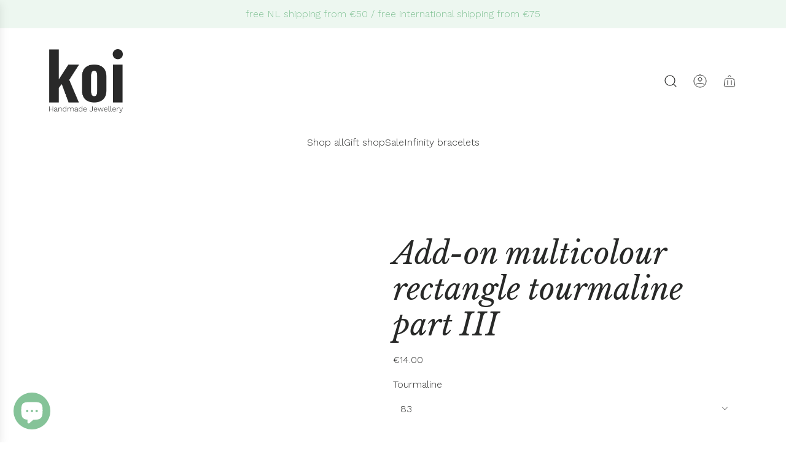

--- FILE ---
content_type: text/css
request_url: https://koiatelier.com/cdn/shop/t/65/assets/section-store-availability.min.css?v=26397441073970189731767707007
body_size: -317
content:
.store-availability-information{display:flex;align-items:unset;margin-bottom:0}.store-availability-information .store-availability-information-container__icon{display:flex;align-items:center;gap:12px}.store-availability-information__stock,.store-availability-information__stores,.store-availability-information__title{margin-bottom:0}.store-availability-information__stock,.store-availability-information__stores{margin-left:calc(12px + var(--inline-icon-size))}.store-availability-container .checkmark{color:var(--success-color)}.store-availability-container .close{color:var(--error-color)}.store-availability-drawer__sticky-header{min-height:unset}.store-availability-drawer__title{padding-right:32px}.store-availability-list__product-info{display:flex;flex-direction:column;gap:2px;margin-bottom:20px}.store-availability-list__product-info .store-availability-list__product-title{margin-bottom:0}.store-availability-list__product-info .store-availability-list__product-variant{color:var(--cart-drawer-text-color-transparent70);margin-bottom:0}.store-availability-list{justify-content:flex-start}.store-availability-list__item{display:flex;flex-direction:column;gap:12px;border:1px solid var(--cart-drawer-text-color-transparent25);padding:16px}@media (min-width:1025px){.store-availability-list__item{padding:20px}}.store-availability-list__item:not(:last-child){margin-bottom:20px}.store-availability-list__item address{font-style:normal}.store-availability-list__item address p{margin-bottom:0}.store-availability-list__stock--available{color:var(--success-color)}.store-availability-list__stock--unavailable{color:var(--error-color)}.store-availability-list__location,.store-availability-list__stock{margin-bottom:0}.store-availability-list__phone{margin-bottom:0}